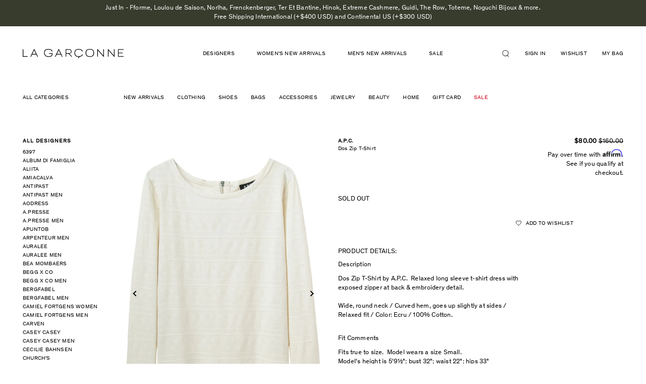

--- FILE ---
content_type: text/javascript; charset=utf-8
request_url: https://lagarconne.com/products/tap153fw13-apc-dos-zip-t-shirt.js
body_size: 663
content:
{"id":8517671378,"title":"Dos Zip T-Shirt","handle":"tap153fw13-apc-dos-zip-t-shirt","description":"\u003ch3\u003ePRODUCT DETAILS:\u003c\/h3\u003e\r\t\t\u003cdiv class=\"panel-group\" id=\"accordion\"\u003e\r\t  \u003cdiv class=\"panel panel-default\"\u003e\r\t\t\u003cdiv class=\"panel-heading panelCustomHeading\"\u003e\r\t\t  \u003ch4 class=\"panel-title panelCustomTitle\"\u003e\r\t\t\tDescription\r\t\t  \u003c\/h4\u003e\r\t\t\u003c\/div\u003e\r\t\t\u003cdiv id=\"collapse1\" class=\"panel-collapse collapse in\"\u003e\r\t\t  \u003cdiv class=\"panel-body\"\u003e\rDos Zip T-Shirt by A.P.C.  Relaxed long sleeve t-shirt dress with exposed zipper at back \u0026amp; embroidery detail.  \u003cbr\u003e\u003cbr\u003eWide, round neck \/ Curved hem, goes up slightly at sides \/ Relaxed fit \/ Color: Ecru \/ 100% Cotton.\u003cbr\u003e\u003cbr\u003e\r\t  \u003c\/div\u003e\r\t\t\u003c\/div\u003e\r\t  \u003c\/div\u003e\r\t\u003cdiv class=\"panel panel-default\"\u003e\r\t\t\u003cdiv class=\"panel-heading panelCustomHeading\"\u003e\r\t\t  \u003ch4 class=\"panel-title panelCustomTitle\"\u003e\r\t\t\tFit Comments\r\t\t  \u003c\/h4\u003e\r\t\t\u003c\/div\u003e\r\t\t\u003cdiv id=\"collapse2\" class=\"panel-collapse collapse\"\u003e\r\u003cdiv class=\"panel-body\"\u003e Fits true to size.  Model wears a size Small. \u003cbr\u003eModel's height is 5'9½\"; bust 32\"; waist 22\"; hips 33\"\u003cbr\u003e\u003cbr\u003eWorn with \/ A.P.C. Evasé Shorts, A.P.C. Tights \u0026amp; A.P.C. Lace Up Boots. \u003cbr\u003e\r\r\r\r\r\u003c\/div\u003e\r\t\t\u003c\/div\u003e\r\t  \u003c\/div\u003e\r\t \r\t \r\t  \r\t\u003c\/div\u003e\r\t\u003cbr\u003e\u003cdiv id=\"tribeca_store\"\u003e\u003c\/div\u003e\u003cbr\u003e\u003cdiv id=\"sku\" style=\"text-transform:uppercase\"\u003etap153fw13\u003c\/div\u003e","published_at":"2024-09-16T05:06:26-04:00","created_at":"2016-11-25T02:22:06-05:00","vendor":"A.P.C.","type":"Fashion","tags":["a.p.c.","ARCHIVED","FINAL_SALE","FW13","MARCHPROMO","NLPROMO","sale"],"price":8000,"price_min":8000,"price_max":8000,"available":false,"price_varies":false,"compare_at_price":16000,"compare_at_price_min":16000,"compare_at_price_max":16000,"compare_at_price_varies":false,"variants":[{"id":28301615826,"title":"Large","option1":"Large","option2":null,"option3":null,"sku":"TAP153FW13_L","requires_shipping":true,"taxable":true,"featured_image":null,"available":false,"name":"Dos Zip T-Shirt - Large","public_title":"Large","options":["Large"],"price":8000,"weight":454,"compare_at_price":16000,"inventory_quantity":0,"inventory_management":"shopify","inventory_policy":"deny","barcode":"24915826","quantity_rule":{"min":1,"max":null,"increment":1},"quantity_price_breaks":[],"requires_selling_plan":false,"selling_plan_allocations":[]},{"id":32435378322,"title":"Medium","option1":"Medium","option2":null,"option3":null,"sku":"TAP153FW13_M","requires_shipping":true,"taxable":true,"featured_image":null,"available":false,"name":"Dos Zip T-Shirt - Medium","public_title":"Medium","options":["Medium"],"price":8000,"weight":454,"compare_at_price":16000,"inventory_quantity":0,"inventory_management":"shopify","inventory_policy":"deny","barcode":"24915890","quantity_rule":{"min":1,"max":null,"increment":1},"quantity_price_breaks":[],"requires_selling_plan":false,"selling_plan_allocations":[]},{"id":32435378386,"title":"X-Small","option1":"X-Small","option2":null,"option3":null,"sku":"TAP153FW13_XS","requires_shipping":true,"taxable":true,"featured_image":null,"available":false,"name":"Dos Zip T-Shirt - X-Small","public_title":"X-Small","options":["X-Small"],"price":8000,"weight":454,"compare_at_price":16000,"inventory_quantity":0,"inventory_management":"shopify","inventory_policy":"deny","barcode":"24915954","quantity_rule":{"min":1,"max":null,"increment":1},"quantity_price_breaks":[],"requires_selling_plan":false,"selling_plan_allocations":[]},{"id":32435378450,"title":"Small","option1":"Small","option2":null,"option3":null,"sku":"TAP153FW13_S","requires_shipping":true,"taxable":true,"featured_image":null,"available":false,"name":"Dos Zip T-Shirt - Small","public_title":"Small","options":["Small"],"price":8000,"weight":454,"compare_at_price":16000,"inventory_quantity":0,"inventory_management":"shopify","inventory_policy":"deny","barcode":"24916018","quantity_rule":{"min":1,"max":null,"increment":1},"quantity_price_breaks":[],"requires_selling_plan":false,"selling_plan_allocations":[]}],"images":["\/\/cdn.shopify.com\/s\/files\/1\/1529\/2883\/products\/APCDosZipTShirt_697580.jpg?v=1491075472","\/\/cdn.shopify.com\/s\/files\/1\/1529\/2883\/products\/APCDosZipTShirt_697584.jpg?v=1491075472","\/\/cdn.shopify.com\/s\/files\/1\/1529\/2883\/products\/APCDosZipTShirt_697587.jpg?v=1491075472","\/\/cdn.shopify.com\/s\/files\/1\/1529\/2883\/products\/APCDosZipTShirt_697592.jpg?v=1491075472"],"featured_image":"\/\/cdn.shopify.com\/s\/files\/1\/1529\/2883\/products\/APCDosZipTShirt_697580.jpg?v=1491075472","options":[{"name":"Size","position":1,"values":["Large","Medium","X-Small","Small"]}],"url":"\/products\/tap153fw13-apc-dos-zip-t-shirt","media":[{"alt":null,"id":109597491271,"position":1,"preview_image":{"aspect_ratio":0.7,"height":1158,"width":811,"src":"https:\/\/cdn.shopify.com\/s\/files\/1\/1529\/2883\/products\/APCDosZipTShirt_697580.jpg?v=1491075472"},"aspect_ratio":0.7,"height":1158,"media_type":"image","src":"https:\/\/cdn.shopify.com\/s\/files\/1\/1529\/2883\/products\/APCDosZipTShirt_697580.jpg?v=1491075472","width":811},{"alt":null,"id":109597524039,"position":2,"preview_image":{"aspect_ratio":0.7,"height":1158,"width":811,"src":"https:\/\/cdn.shopify.com\/s\/files\/1\/1529\/2883\/products\/APCDosZipTShirt_697584.jpg?v=1491075472"},"aspect_ratio":0.7,"height":1158,"media_type":"image","src":"https:\/\/cdn.shopify.com\/s\/files\/1\/1529\/2883\/products\/APCDosZipTShirt_697584.jpg?v=1491075472","width":811},{"alt":null,"id":109597556807,"position":3,"preview_image":{"aspect_ratio":0.7,"height":1158,"width":811,"src":"https:\/\/cdn.shopify.com\/s\/files\/1\/1529\/2883\/products\/APCDosZipTShirt_697587.jpg?v=1491075472"},"aspect_ratio":0.7,"height":1158,"media_type":"image","src":"https:\/\/cdn.shopify.com\/s\/files\/1\/1529\/2883\/products\/APCDosZipTShirt_697587.jpg?v=1491075472","width":811},{"alt":null,"id":109597589575,"position":4,"preview_image":{"aspect_ratio":0.7,"height":1158,"width":811,"src":"https:\/\/cdn.shopify.com\/s\/files\/1\/1529\/2883\/products\/APCDosZipTShirt_697592.jpg?v=1491075472"},"aspect_ratio":0.7,"height":1158,"media_type":"image","src":"https:\/\/cdn.shopify.com\/s\/files\/1\/1529\/2883\/products\/APCDosZipTShirt_697592.jpg?v=1491075472","width":811}],"requires_selling_plan":false,"selling_plan_groups":[]}

--- FILE ---
content_type: text/javascript; charset=utf-8
request_url: https://lagarconne.com/products/tap153fw13-apc-dos-zip-t-shirt.js
body_size: 405
content:
{"id":8517671378,"title":"Dos Zip T-Shirt","handle":"tap153fw13-apc-dos-zip-t-shirt","description":"\u003ch3\u003ePRODUCT DETAILS:\u003c\/h3\u003e\r\t\t\u003cdiv class=\"panel-group\" id=\"accordion\"\u003e\r\t  \u003cdiv class=\"panel panel-default\"\u003e\r\t\t\u003cdiv class=\"panel-heading panelCustomHeading\"\u003e\r\t\t  \u003ch4 class=\"panel-title panelCustomTitle\"\u003e\r\t\t\tDescription\r\t\t  \u003c\/h4\u003e\r\t\t\u003c\/div\u003e\r\t\t\u003cdiv id=\"collapse1\" class=\"panel-collapse collapse in\"\u003e\r\t\t  \u003cdiv class=\"panel-body\"\u003e\rDos Zip T-Shirt by A.P.C.  Relaxed long sleeve t-shirt dress with exposed zipper at back \u0026amp; embroidery detail.  \u003cbr\u003e\u003cbr\u003eWide, round neck \/ Curved hem, goes up slightly at sides \/ Relaxed fit \/ Color: Ecru \/ 100% Cotton.\u003cbr\u003e\u003cbr\u003e\r\t  \u003c\/div\u003e\r\t\t\u003c\/div\u003e\r\t  \u003c\/div\u003e\r\t\u003cdiv class=\"panel panel-default\"\u003e\r\t\t\u003cdiv class=\"panel-heading panelCustomHeading\"\u003e\r\t\t  \u003ch4 class=\"panel-title panelCustomTitle\"\u003e\r\t\t\tFit Comments\r\t\t  \u003c\/h4\u003e\r\t\t\u003c\/div\u003e\r\t\t\u003cdiv id=\"collapse2\" class=\"panel-collapse collapse\"\u003e\r\u003cdiv class=\"panel-body\"\u003e Fits true to size.  Model wears a size Small. \u003cbr\u003eModel's height is 5'9½\"; bust 32\"; waist 22\"; hips 33\"\u003cbr\u003e\u003cbr\u003eWorn with \/ A.P.C. Evasé Shorts, A.P.C. Tights \u0026amp; A.P.C. Lace Up Boots. \u003cbr\u003e\r\r\r\r\r\u003c\/div\u003e\r\t\t\u003c\/div\u003e\r\t  \u003c\/div\u003e\r\t \r\t \r\t  \r\t\u003c\/div\u003e\r\t\u003cbr\u003e\u003cdiv id=\"tribeca_store\"\u003e\u003c\/div\u003e\u003cbr\u003e\u003cdiv id=\"sku\" style=\"text-transform:uppercase\"\u003etap153fw13\u003c\/div\u003e","published_at":"2024-09-16T05:06:26-04:00","created_at":"2016-11-25T02:22:06-05:00","vendor":"A.P.C.","type":"Fashion","tags":["a.p.c.","ARCHIVED","FINAL_SALE","FW13","MARCHPROMO","NLPROMO","sale"],"price":8000,"price_min":8000,"price_max":8000,"available":false,"price_varies":false,"compare_at_price":16000,"compare_at_price_min":16000,"compare_at_price_max":16000,"compare_at_price_varies":false,"variants":[{"id":28301615826,"title":"Large","option1":"Large","option2":null,"option3":null,"sku":"TAP153FW13_L","requires_shipping":true,"taxable":true,"featured_image":null,"available":false,"name":"Dos Zip T-Shirt - Large","public_title":"Large","options":["Large"],"price":8000,"weight":454,"compare_at_price":16000,"inventory_quantity":0,"inventory_management":"shopify","inventory_policy":"deny","barcode":"24915826","quantity_rule":{"min":1,"max":null,"increment":1},"quantity_price_breaks":[],"requires_selling_plan":false,"selling_plan_allocations":[]},{"id":32435378322,"title":"Medium","option1":"Medium","option2":null,"option3":null,"sku":"TAP153FW13_M","requires_shipping":true,"taxable":true,"featured_image":null,"available":false,"name":"Dos Zip T-Shirt - Medium","public_title":"Medium","options":["Medium"],"price":8000,"weight":454,"compare_at_price":16000,"inventory_quantity":0,"inventory_management":"shopify","inventory_policy":"deny","barcode":"24915890","quantity_rule":{"min":1,"max":null,"increment":1},"quantity_price_breaks":[],"requires_selling_plan":false,"selling_plan_allocations":[]},{"id":32435378386,"title":"X-Small","option1":"X-Small","option2":null,"option3":null,"sku":"TAP153FW13_XS","requires_shipping":true,"taxable":true,"featured_image":null,"available":false,"name":"Dos Zip T-Shirt - X-Small","public_title":"X-Small","options":["X-Small"],"price":8000,"weight":454,"compare_at_price":16000,"inventory_quantity":0,"inventory_management":"shopify","inventory_policy":"deny","barcode":"24915954","quantity_rule":{"min":1,"max":null,"increment":1},"quantity_price_breaks":[],"requires_selling_plan":false,"selling_plan_allocations":[]},{"id":32435378450,"title":"Small","option1":"Small","option2":null,"option3":null,"sku":"TAP153FW13_S","requires_shipping":true,"taxable":true,"featured_image":null,"available":false,"name":"Dos Zip T-Shirt - Small","public_title":"Small","options":["Small"],"price":8000,"weight":454,"compare_at_price":16000,"inventory_quantity":0,"inventory_management":"shopify","inventory_policy":"deny","barcode":"24916018","quantity_rule":{"min":1,"max":null,"increment":1},"quantity_price_breaks":[],"requires_selling_plan":false,"selling_plan_allocations":[]}],"images":["\/\/cdn.shopify.com\/s\/files\/1\/1529\/2883\/products\/APCDosZipTShirt_697580.jpg?v=1491075472","\/\/cdn.shopify.com\/s\/files\/1\/1529\/2883\/products\/APCDosZipTShirt_697584.jpg?v=1491075472","\/\/cdn.shopify.com\/s\/files\/1\/1529\/2883\/products\/APCDosZipTShirt_697587.jpg?v=1491075472","\/\/cdn.shopify.com\/s\/files\/1\/1529\/2883\/products\/APCDosZipTShirt_697592.jpg?v=1491075472"],"featured_image":"\/\/cdn.shopify.com\/s\/files\/1\/1529\/2883\/products\/APCDosZipTShirt_697580.jpg?v=1491075472","options":[{"name":"Size","position":1,"values":["Large","Medium","X-Small","Small"]}],"url":"\/products\/tap153fw13-apc-dos-zip-t-shirt","media":[{"alt":null,"id":109597491271,"position":1,"preview_image":{"aspect_ratio":0.7,"height":1158,"width":811,"src":"https:\/\/cdn.shopify.com\/s\/files\/1\/1529\/2883\/products\/APCDosZipTShirt_697580.jpg?v=1491075472"},"aspect_ratio":0.7,"height":1158,"media_type":"image","src":"https:\/\/cdn.shopify.com\/s\/files\/1\/1529\/2883\/products\/APCDosZipTShirt_697580.jpg?v=1491075472","width":811},{"alt":null,"id":109597524039,"position":2,"preview_image":{"aspect_ratio":0.7,"height":1158,"width":811,"src":"https:\/\/cdn.shopify.com\/s\/files\/1\/1529\/2883\/products\/APCDosZipTShirt_697584.jpg?v=1491075472"},"aspect_ratio":0.7,"height":1158,"media_type":"image","src":"https:\/\/cdn.shopify.com\/s\/files\/1\/1529\/2883\/products\/APCDosZipTShirt_697584.jpg?v=1491075472","width":811},{"alt":null,"id":109597556807,"position":3,"preview_image":{"aspect_ratio":0.7,"height":1158,"width":811,"src":"https:\/\/cdn.shopify.com\/s\/files\/1\/1529\/2883\/products\/APCDosZipTShirt_697587.jpg?v=1491075472"},"aspect_ratio":0.7,"height":1158,"media_type":"image","src":"https:\/\/cdn.shopify.com\/s\/files\/1\/1529\/2883\/products\/APCDosZipTShirt_697587.jpg?v=1491075472","width":811},{"alt":null,"id":109597589575,"position":4,"preview_image":{"aspect_ratio":0.7,"height":1158,"width":811,"src":"https:\/\/cdn.shopify.com\/s\/files\/1\/1529\/2883\/products\/APCDosZipTShirt_697592.jpg?v=1491075472"},"aspect_ratio":0.7,"height":1158,"media_type":"image","src":"https:\/\/cdn.shopify.com\/s\/files\/1\/1529\/2883\/products\/APCDosZipTShirt_697592.jpg?v=1491075472","width":811}],"requires_selling_plan":false,"selling_plan_groups":[]}

--- FILE ---
content_type: text/javascript; charset=utf-8
request_url: https://lagarconne.com/products/tap153fw13-apc-dos-zip-t-shirt.js
body_size: 1045
content:
{"id":8517671378,"title":"Dos Zip T-Shirt","handle":"tap153fw13-apc-dos-zip-t-shirt","description":"\u003ch3\u003ePRODUCT DETAILS:\u003c\/h3\u003e\r\t\t\u003cdiv class=\"panel-group\" id=\"accordion\"\u003e\r\t  \u003cdiv class=\"panel panel-default\"\u003e\r\t\t\u003cdiv class=\"panel-heading panelCustomHeading\"\u003e\r\t\t  \u003ch4 class=\"panel-title panelCustomTitle\"\u003e\r\t\t\tDescription\r\t\t  \u003c\/h4\u003e\r\t\t\u003c\/div\u003e\r\t\t\u003cdiv id=\"collapse1\" class=\"panel-collapse collapse in\"\u003e\r\t\t  \u003cdiv class=\"panel-body\"\u003e\rDos Zip T-Shirt by A.P.C.  Relaxed long sleeve t-shirt dress with exposed zipper at back \u0026amp; embroidery detail.  \u003cbr\u003e\u003cbr\u003eWide, round neck \/ Curved hem, goes up slightly at sides \/ Relaxed fit \/ Color: Ecru \/ 100% Cotton.\u003cbr\u003e\u003cbr\u003e\r\t  \u003c\/div\u003e\r\t\t\u003c\/div\u003e\r\t  \u003c\/div\u003e\r\t\u003cdiv class=\"panel panel-default\"\u003e\r\t\t\u003cdiv class=\"panel-heading panelCustomHeading\"\u003e\r\t\t  \u003ch4 class=\"panel-title panelCustomTitle\"\u003e\r\t\t\tFit Comments\r\t\t  \u003c\/h4\u003e\r\t\t\u003c\/div\u003e\r\t\t\u003cdiv id=\"collapse2\" class=\"panel-collapse collapse\"\u003e\r\u003cdiv class=\"panel-body\"\u003e Fits true to size.  Model wears a size Small. \u003cbr\u003eModel's height is 5'9½\"; bust 32\"; waist 22\"; hips 33\"\u003cbr\u003e\u003cbr\u003eWorn with \/ A.P.C. Evasé Shorts, A.P.C. Tights \u0026amp; A.P.C. Lace Up Boots. \u003cbr\u003e\r\r\r\r\r\u003c\/div\u003e\r\t\t\u003c\/div\u003e\r\t  \u003c\/div\u003e\r\t \r\t \r\t  \r\t\u003c\/div\u003e\r\t\u003cbr\u003e\u003cdiv id=\"tribeca_store\"\u003e\u003c\/div\u003e\u003cbr\u003e\u003cdiv id=\"sku\" style=\"text-transform:uppercase\"\u003etap153fw13\u003c\/div\u003e","published_at":"2024-09-16T05:06:26-04:00","created_at":"2016-11-25T02:22:06-05:00","vendor":"A.P.C.","type":"Fashion","tags":["a.p.c.","ARCHIVED","FINAL_SALE","FW13","MARCHPROMO","NLPROMO","sale"],"price":8000,"price_min":8000,"price_max":8000,"available":false,"price_varies":false,"compare_at_price":16000,"compare_at_price_min":16000,"compare_at_price_max":16000,"compare_at_price_varies":false,"variants":[{"id":28301615826,"title":"Large","option1":"Large","option2":null,"option3":null,"sku":"TAP153FW13_L","requires_shipping":true,"taxable":true,"featured_image":null,"available":false,"name":"Dos Zip T-Shirt - Large","public_title":"Large","options":["Large"],"price":8000,"weight":454,"compare_at_price":16000,"inventory_quantity":0,"inventory_management":"shopify","inventory_policy":"deny","barcode":"24915826","quantity_rule":{"min":1,"max":null,"increment":1},"quantity_price_breaks":[],"requires_selling_plan":false,"selling_plan_allocations":[]},{"id":32435378322,"title":"Medium","option1":"Medium","option2":null,"option3":null,"sku":"TAP153FW13_M","requires_shipping":true,"taxable":true,"featured_image":null,"available":false,"name":"Dos Zip T-Shirt - Medium","public_title":"Medium","options":["Medium"],"price":8000,"weight":454,"compare_at_price":16000,"inventory_quantity":0,"inventory_management":"shopify","inventory_policy":"deny","barcode":"24915890","quantity_rule":{"min":1,"max":null,"increment":1},"quantity_price_breaks":[],"requires_selling_plan":false,"selling_plan_allocations":[]},{"id":32435378386,"title":"X-Small","option1":"X-Small","option2":null,"option3":null,"sku":"TAP153FW13_XS","requires_shipping":true,"taxable":true,"featured_image":null,"available":false,"name":"Dos Zip T-Shirt - X-Small","public_title":"X-Small","options":["X-Small"],"price":8000,"weight":454,"compare_at_price":16000,"inventory_quantity":0,"inventory_management":"shopify","inventory_policy":"deny","barcode":"24915954","quantity_rule":{"min":1,"max":null,"increment":1},"quantity_price_breaks":[],"requires_selling_plan":false,"selling_plan_allocations":[]},{"id":32435378450,"title":"Small","option1":"Small","option2":null,"option3":null,"sku":"TAP153FW13_S","requires_shipping":true,"taxable":true,"featured_image":null,"available":false,"name":"Dos Zip T-Shirt - Small","public_title":"Small","options":["Small"],"price":8000,"weight":454,"compare_at_price":16000,"inventory_quantity":0,"inventory_management":"shopify","inventory_policy":"deny","barcode":"24916018","quantity_rule":{"min":1,"max":null,"increment":1},"quantity_price_breaks":[],"requires_selling_plan":false,"selling_plan_allocations":[]}],"images":["\/\/cdn.shopify.com\/s\/files\/1\/1529\/2883\/products\/APCDosZipTShirt_697580.jpg?v=1491075472","\/\/cdn.shopify.com\/s\/files\/1\/1529\/2883\/products\/APCDosZipTShirt_697584.jpg?v=1491075472","\/\/cdn.shopify.com\/s\/files\/1\/1529\/2883\/products\/APCDosZipTShirt_697587.jpg?v=1491075472","\/\/cdn.shopify.com\/s\/files\/1\/1529\/2883\/products\/APCDosZipTShirt_697592.jpg?v=1491075472"],"featured_image":"\/\/cdn.shopify.com\/s\/files\/1\/1529\/2883\/products\/APCDosZipTShirt_697580.jpg?v=1491075472","options":[{"name":"Size","position":1,"values":["Large","Medium","X-Small","Small"]}],"url":"\/products\/tap153fw13-apc-dos-zip-t-shirt","media":[{"alt":null,"id":109597491271,"position":1,"preview_image":{"aspect_ratio":0.7,"height":1158,"width":811,"src":"https:\/\/cdn.shopify.com\/s\/files\/1\/1529\/2883\/products\/APCDosZipTShirt_697580.jpg?v=1491075472"},"aspect_ratio":0.7,"height":1158,"media_type":"image","src":"https:\/\/cdn.shopify.com\/s\/files\/1\/1529\/2883\/products\/APCDosZipTShirt_697580.jpg?v=1491075472","width":811},{"alt":null,"id":109597524039,"position":2,"preview_image":{"aspect_ratio":0.7,"height":1158,"width":811,"src":"https:\/\/cdn.shopify.com\/s\/files\/1\/1529\/2883\/products\/APCDosZipTShirt_697584.jpg?v=1491075472"},"aspect_ratio":0.7,"height":1158,"media_type":"image","src":"https:\/\/cdn.shopify.com\/s\/files\/1\/1529\/2883\/products\/APCDosZipTShirt_697584.jpg?v=1491075472","width":811},{"alt":null,"id":109597556807,"position":3,"preview_image":{"aspect_ratio":0.7,"height":1158,"width":811,"src":"https:\/\/cdn.shopify.com\/s\/files\/1\/1529\/2883\/products\/APCDosZipTShirt_697587.jpg?v=1491075472"},"aspect_ratio":0.7,"height":1158,"media_type":"image","src":"https:\/\/cdn.shopify.com\/s\/files\/1\/1529\/2883\/products\/APCDosZipTShirt_697587.jpg?v=1491075472","width":811},{"alt":null,"id":109597589575,"position":4,"preview_image":{"aspect_ratio":0.7,"height":1158,"width":811,"src":"https:\/\/cdn.shopify.com\/s\/files\/1\/1529\/2883\/products\/APCDosZipTShirt_697592.jpg?v=1491075472"},"aspect_ratio":0.7,"height":1158,"media_type":"image","src":"https:\/\/cdn.shopify.com\/s\/files\/1\/1529\/2883\/products\/APCDosZipTShirt_697592.jpg?v=1491075472","width":811}],"requires_selling_plan":false,"selling_plan_groups":[]}